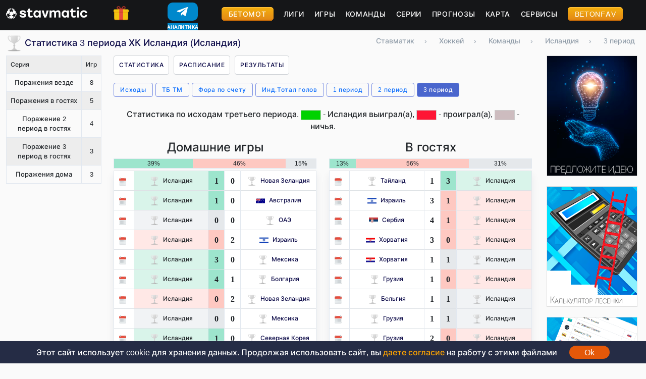

--- FILE ---
content_type: text/html; charset=utf-8
request_url: https://stavmatic.com/hockey/teams/islandiya-161681-161681/period3/
body_size: 10831
content:

	
<!doctype html>
<html lang="ru">
  <head>
    <meta charset="utf-8">
    <meta name="viewport" content="width=device-width, initial-scale=1, viewport-fit=cover">
    <meta http-equiv="X-UA-Compatible" content="ie=edge">
	<meta property="og:type" content="website">
	<link rel="canonical" href="https://stavmatic.com/hockey/teams/islandiya-161681-161681/period3/">
	<meta property="og:url" content= "https://stavmatic.com/hockey/teams/islandiya-161681-161681/period3/">		<link rel="alternate" type="application/rss+xml" title="RSS" href="/rss.php">
	
	<link rel="apple-touch-icon" sizes="76x76" href="/img/fav/apple-touch-icon.png">
	<link rel="icon" type="image/png" sizes="32x32" href="/img/fav/favicon-32x32.png">
	<link rel="icon" type="image/png" sizes="16x16" href="/img/fav/favicon-16x16.png">
	<link rel="manifest" href="/img/fav/site.webmanifest">
	<link rel="mask-icon" href="/img/fav/safari-pinned-tab.svg" color="#5bbad5">
	<link rel="shortcut icon" href="/img/fav/favicon.ico">
	<meta name="msapplication-TileColor" content="#da532c">
	<meta name="msapplication-config" content="/img/fav/browserconfig.xml">
	<meta name="theme-color" content="#ffffff">
			
	
    <title>3 период - статистика хоккейного клуба Исландия (Исландия)</title> <meta property="og:title" content="3 период - статистика хоккейного клуба Исландия (Исландия)"><meta name="description" content="Статистика третьего периода хоккейного клуба Исландия (Исландия). Третий период в хоккее — это заключительная часть матча, длительность которой составляет 20 минут. В нем команды пытаются изменить исход игры, причём, если счёт равный, может быть дополнительное время или серия буллитов."> <meta property="og:description" content="Статистика третьего периода хоккейного клуба Исландия (Исландия). Третий период в хоккее — это заключительная часть матча, длительность которой составляет 20 минут. В нем команды пытаются изменить исход игры, причём, если счёт равный, может быть дополнительное время или серия буллитов."><meta property="og:image" content="https://stavmatic.com/img/og_stav.jpg">    <!-- CSS files -->
	<link href="/css/ads.css?v=20260203143949" rel="stylesheet">
    <link href="/css/style.css?v=20260203143949" rel="stylesheet">
    <link href="/css/prognoz.css?v=20260203143949" rel="stylesheet">
    <link href="/css/bootstrap.css" rel="stylesheet">
	<script defer src="/js/jquery.min.js"></script>
    <script defer src="/js/dinamo.js?v=20260203143949"></script>
	<script defer src="/js/ads.js?v=20260203143949"></script>
		
	    </head>
  <body class="d-flex flex-column min-vh-100">
<div class="top_header">   
   <div class="container">
	<div class="row">
		<div class="col-12">
			<div class="row header_wrap">
				<div class="col-6 col-md-2 toplogo">
					<a href="/" aria-label="Главная страница stavmatic"><img src="/img/diz/logoWhite.png" alt="stavmatic logo" title="stavmatic logo"></a>
				</div>	
				<div class="col-2 col-md-1 gift_icon"><img src="/img/icons/gift.png" alt="бонусы" title="бонусы">
					<div class="gift_box_head">
							<div class="topgift_wrap">
								<div class="row" style="margin-bottom:2px;background:url(/img/topgift_bgs/card_05_decor.png) no-repeat;background-size:100%;padding:10px 5px;">
									<div class="col-8 gift_box_head_logo">
										<a href="https://redirect.ligapartners.ru?streamid=lp-6YJa6FO" aria-label="Забрать бонус Лига ставок" target="_blank" class="gotobk">
										<img src="/img/bks/small_logos/ligastavok.png"></a>
									</div>
									<div class="col-4"><div class="bonus_capt">Фрибет</div></div>
									<div class="col-12" style="color:#fff;font-weight:700;text-align:center;letter-spacing:5px;font-size:24px;">4444 ₽</div>
									<div class="col-12 text-center zabrat_btn">
										<a class="gotobk" href="https://redirect.ligapartners.ru?streamid=lp-6YJa6FO" aria-label="Забрать бонус Лига ставок" target="_blank">Забрать</a>
									</div>
								</div>
						</div>
							<div class="topgift_wrap">
								<div class="row" style="margin-bottom:2px;background:url(/img/topgift_bgs/card_01_decor.png) no-repeat;background-size:100%;padding:10px 5px;">
									<div class="col-8 gift_box_head_logo">
										<a href="https://tracker.partnersmelbet.ru/link?btag=26232265_421052" aria-label="Забрать бонус MelBet" target="_blank" class="gotobk">
										<img src="/img/bks/small_logos/melbet.png"></a>
									</div>
									<div class="col-4"><div class="bonus_capt">Бонус</div></div>
									<div class="col-12" style="color:#fff;font-weight:700;text-align:center;letter-spacing:5px;font-size:24px;">15000 ₽</div>
									<div class="col-12 text-center zabrat_btn">
										<a class="gotobk" href="https://tracker.partnersmelbet.ru/link?btag=26232265_421052" aria-label="Забрать бонус MelBet" target="_blank">Забрать</a>
									</div>
								</div>
						</div>
							<div class="topgift_wrap">
								<div class="row" style="margin-bottom:2px;background:url(/img/topgift_bgs/card_04_decor.png) no-repeat;background-size:100%;padding:10px 5px;">
									<div class="col-8 gift_box_head_logo">
										<a href="https://af-pb06e2.com/click?offer_id=51&partner_id=116&landing_id=88&utm_medium=affiliate" aria-label="Забрать бонус PARI" target="_blank" class="gotobk">
										<img src="/img/bks/small_logos/Pari.png"></a>
									</div>
									<div class="col-4"><div class="bonus_capt">Фрибет</div></div>
									<div class="col-12" style="color:#fff;font-weight:700;text-align:center;letter-spacing:5px;font-size:24px;">5000 ₽</div>
									<div class="col-12 text-center zabrat_btn">
										<a class="gotobk" href="https://af-pb06e2.com/click?offer_id=51&partner_id=116&landing_id=88&utm_medium=affiliate" aria-label="Забрать бонус PARI" target="_blank">Забрать</a>
									</div>
								</div>
						</div><div class="gift_box_head_close">Закрыть</div></div>
				</div>
				<div class="col-2 col-md-1 tg_btn">
					
  <style>
   
   
    
    /* Контейнер для кнопки телеграм */
    .telegram-btn {
      position: relative;
      width: 60px;
      height: 55px;
      display: flex;
      flex-direction: column;
      align-items: center;
      text-decoration: none;
      color: white;
    }
    
    /* Иконка телеграма */
    .telegram-icon {
      width: 60px;
      height: 40px;
      background-color: #0088cc;
      border-radius: 10px; /* Скругленные углы */
      display: flex;
      justify-content: center;
      align-items: center;
    }
    
    /* Контейнер для сменяющихся текстов */
    .rotating-text {
      position: relative;
      height: 15px;
      width: 100%;
      text-align: center;
      overflow: hidden;
      margin-top: 5px;
      display: flex;
      justify-content: center;
    }
    
    /* Анимация для текста */
    .text-slide {
      position: absolute;
      opacity: 0;
      transition: opacity 0.5s ease-in-out;
      color: #ffffff; /* Белый текст для контраста */
      background-color: #0088cc; /* Фон под текстом */
      padding: 1px 6px;
      border-radius: 3px;
      font-weight: bold;
      font-size: 9px;
      letter-spacing: 0.5px;
      left: 50%;
      transform: translateX(-50%);
    }
    
    .tg_btn_active {
      opacity: 1;
    }
    
    /* Стили для бургер-меню */
    .burger-menu {
      display: flex;
      flex-direction: column;
      justify-content: space-between;
      height: 24px;
      cursor: pointer;
    }
    
    .burger-line {
      width: 30px;
      height: 3px;
      background-color: white;
    }
  </style>

    
    <!-- Центрированная кнопка Телеграма -->
    <div class="center-container">
      <a href="https://t.me/+97dv3g5zMOdjNmE0" class="telegram-btn" target="_blank">
        <div class="telegram-icon">
          <!-- SVG-иконка Телеграма -->
          <svg width="30" height="30" viewBox="0 0 24 24" fill="none" xmlns="http://www.w3.org/2000/svg">
            <path d="M19.0566 4.85547L3.90566 10.4679C2.49066 11.0429 2.50066 11.8179 3.64566 12.1679L7.15566 13.1679L16.3057 7.70547C16.8307 7.38047 17.3057 7.55547 16.9057 7.90547L9.45566 14.6555L9.15566 18.2805C9.63566 18.2805 9.84566 18.0555 10.1057 17.8055L11.8307 16.1305L15.3807 18.7305C16.2307 19.2055 16.8307 18.9555 17.0557 17.9805L19.9307 6.13047C20.2557 4.93047 19.4807 4.38047 19.0566 4.85547Z" fill="white"/>
          </svg>
        </div>
        <div class="rotating-text">
          <span class="text-slide tg_btn_active">ПРОГНОЗЫ</span>
          <span class="text-slide">АНАЛИТИКА</span>
          <span class="text-slide">КОНКУРСЫ</span>
        </div>
      </a>
    </div>
    
  <script>
    // Функция для смены текста
    function rotateText() {
      const textElements = document.querySelectorAll('.text-slide');
      let activeIndex = 0;
      
      for (let i = 0; i < textElements.length; i++) {
        if (textElements[i].classList.contains('tg_btn_active')) {
          activeIndex = i;
          textElements[i].classList.remove('tg_btn_active');
          break;
        }
      }
      
      activeIndex = (activeIndex + 1) % textElements.length;
      textElements[activeIndex].classList.add('tg_btn_active');
    }
    
    // Запуск ротации текста каждые 3 секунды
    setInterval(rotateText, 3000);
  </script>
				</div>
				<div class="col-2 d-md-none "><div id="mmenu_icon"></div></div>
				<div class="col-12 col-md-8 topmenu scroll_menu">
					<ul>
					<li><a href="https://betomot.ru" class="review_btn" target="_blank">Бетомот</a></li>
					<!--<li><span class="reviews_show_btn review_btn">Оставить отзыв</span></li>-->
					<li><a href="/hockey/leagues/">Лиги</a></li><li><a href="/hockey/games/future/">Игры</a></li><li><a href="/hockey/teams/">Команды</a></li><li><a href="/hockey/topseries/">Серии</a></li><li><a href="/hockey/prognozy/">Прогнозы</a></li><li><a href="/hockey/map/">Карта</a></li><li><a href="/services/" aria-label="Сервисы">Сервисы</a></li>					<li><a href="https://betonfav.com/ru/" class="review_btn" target="_blank">BetOnFav</a></li>
					</ul>
				</div>
				<!--<div class="col-12 col-md-2 soc_links d-none d-md-block">
				  <a href="#"><img src="/img/icons/tgIcon.svg" alt="" title="telegram"></a>
				  <a href="#"><img src="/img/icons/fcIcon.svg" alt="" title="facebook"></a>
				  <a href="#"><img src="/img/icons/vkIcon.svg" alt="" title="vk"></a>
				</div>-->
			</div>
		</div>
		
   </div>
   </div>
</div>

	
	   
   <div class="container">
		<div class="row">
		
		
		<!--<div class="col-12">
					</div>-->
		
			<div class="col-md-6 col-12"><h1 class="icon_h32"><picture>
			  <source type="image/webp" srcset="/img/diz/noteamlogo.webp">
			  <source type="image/png" srcset="/img/diz/noteamlogo.png">
			  <img src="/img/diz/noteamlogo.png" alt="no logo" title="no logo">
			</picture> Статистика 3 периода ХК Исландия (Исландия)</h1></div><div class="col-md-6 col-12"><div class="bread_wrap scroll_menu"><ol itemscope itemtype="https://schema.org/BreadcrumbList"> <li itemprop="itemListElement" itemscope
							  itemtype="https://schema.org/ListItem"><a itemprop="item" href="https://stavmatic.com/">
								<span itemprop="name">Ставматик</span></a><meta itemprop="position" content="1">
						  </li><li>›</li> <li itemprop="itemListElement" itemscope
							  itemtype="https://schema.org/ListItem"><a itemprop="item" href="https://stavmatic.com/hockey/">
								<span itemprop="name">Хоккей</span></a><meta itemprop="position" content="2">
						  </li><li>›</li> <li itemprop="itemListElement" itemscope
							  itemtype="https://schema.org/ListItem"><a itemprop="item" href="https://stavmatic.com/hockey/teams/">
								<span itemprop="name">Команды</span></a><meta itemprop="position" content="3">
						  </li><li>›</li> <li itemprop="itemListElement" itemscope
							  itemtype="https://schema.org/ListItem"><a itemprop="item" href="https://stavmatic.com/hockey/teams/islandiya-161681-161681/">
								<span itemprop="name">Исландия</span></a><meta itemprop="position" content="4">
						  </li><li>›</li> <li itemprop="itemListElement" itemscope
							  itemtype="https://schema.org/ListItem"><span itemprop="name">3 период</span><meta itemprop="position" content="5">
						  </li></ol></div></div>	

	<div class="col-12 col-md-2">
		<div class="row">
			
			<div class="col-12 d-md-none team_stata_block_btn">
				<div class="team_stata_block_btn_txt">Серии <span class="arrow_bottom">&#9660;</span></div>
			</div>
			
			<div class="col-12 col-md-12 team_stata_block">
			<div class="team_series">
		<table class="table table-striped">
		<tr><th>Серия</th><th>Игр</th><tr><td>Поражения везде</td><td class="text-center">8</td></tr><tr><td>Поражения в гостях</td><td class="text-center">5</td></tr><tr><td>Поражение 2 период в гостях</td><td class="text-center">4</td></tr><tr><td>Поражение 3 период в гостях</td><td class="text-center">3</td></tr><tr><td>Поражения дома</td><td class="text-center">3</td></tr></table></div>			</div>
		</div>
	</div>
	
	<div class="col-12 col-md-8">
		<div class="row">
		<div class="col-12">
			<div class="team_top_menu scroll_menu">
			<ul>
				<li><a href="/hockey/teams/islandiya-161681-161681/score/">Статистика</a></li>				<li><a href="/hockey/teams/islandiya-161681-161681/raspisanie/">Расписание</a></li>
				<li><a href="/hockey/teams/islandiya-161681-161681/rezultaty/">Результаты</a></li>
			</ul>
			</div>
		</div>
		<div class="col-12 stata_menu scroll_menu"><ul><li class="the_stata the_stata_score" data-tip="score" data-team_id="161681" data-repurl="/hockey/teams/islandiya-161681-161681/score/"><a href="/hockey/teams/islandiya-161681-161681/score/">Исходы</a></li><li class="the_stata the_stata_total_goals" data-tip="total_goals" data-team_id="161681" data-repurl="/hockey/teams/islandiya-161681-161681/total_goals/"><a href="/hockey/teams/islandiya-161681-161681/total_goals/">ТБ ТМ</a></li><li class="the_stata the_stata_fora_goals" data-tip="fora_goals" data-team_id="161681" data-repurl="/hockey/teams/islandiya-161681-161681/fora_goals/"><a href="/hockey/teams/islandiya-161681-161681/fora_goals/">Фора по счету</a></li><li class="the_stata the_stata_ind_total_goals" data-tip="ind_total_goals" data-team_id="161681" data-repurl="/hockey/teams/islandiya-161681-161681/ind_total_goals/"><a href="/hockey/teams/islandiya-161681-161681/ind_total_goals/">Инд.Тотал голов</a></li><li class="the_stata the_stata_period1" data-tip="period1" data-team_id="161681" data-repurl="/hockey/teams/islandiya-161681-161681/period1/"><a href="/hockey/teams/islandiya-161681-161681/period1/">1 период</a></li><li class="the_stata the_stata_period2" data-tip="period2" data-team_id="161681" data-repurl="/hockey/teams/islandiya-161681-161681/period2/"><a href="/hockey/teams/islandiya-161681-161681/period2/">2 период</a></li><li class="stata_active the_stata the_stata_ishod" data-tip="ishod" data-team_id="161681">3 период</li></ul></div>
		
		<div class="col-12">
			<div class="row stata_telo">
			<div class="col-12 text-center"><p>Статистика по исходам третьего периода. <img src="/img/diz/green.png" class="stata_color_info" alt="Зеленый" title="Зеленый"> - Исландия выиграл(а), <img src="/img/diz/red.png" class="stata_color_info" alt="Красный" title="Красный"> - проиграл(а), <img src="/img/diz/grey.png" class="stata_color_info" alt="Серый" title="Серый"> - ничья.</p></div><div class="col-12 mobile_anchors mobile_anchors_ligue d-md-none scroll_menu">
		<ul>
			<li><a href="#home">Дома</a></li>
			<li><a href="#away">В гостях</a></li>
			<li><a href="#anyway">Везде</a></li>
		</ul>
		</div><div class="col-12 col-md-6 stata_table_div" id="home"><h4 class="text-center">Домашние игры</h4><table class="stat_table_proc table"><tbody><tr><td title="Заработали больше соперника" style="width:39%!important;" class="st_table_green_bg">39%</td><td title="Заработали меньше соперника" style="width:46%!important;" class="st_table_red_bg">46%</td><td title="Заработали поровну с соперником" style="width:15%!important;" class="st_table_grey_bg">15%</td></tr></tbody></table><table class="table table-bordered stata_table"><tbody><tr><td class="text-center w10pr"><img src="/img/icons/calendar.png" height="14" alt="03.05.25, World Championships Div 2, Исландия - Новая Зеландия, 1:0" title="03.05.25, World Championships Div 2, Исландия - Новая Зеландия, 1:0"></td><td class="w30pr  st_table_green_bg_team"><picture>
			  <source type="image/webp" srcset="/img/diz/noteamlogo.webp">
			  <source type="image/png" srcset="/img/diz/noteamlogo.png">
			  <img src="/img/diz/noteamlogo.png" alt="no logo" title="no logo">
			</picture>Исландия</td><td class="text-center w10pr  st_table_green_bg">1</td><td class="text-center w10pr ">0</td><td class="w30pr "><a href="/hockey/teams/novaya-zelandiya-161917-161917/"><picture>
			  <source type="image/webp" srcset="/img/diz/noteamlogo.webp">
			  <source type="image/png" srcset="/img/diz/noteamlogo.png">
			  <img src="/img/diz/noteamlogo.png" alt="no logo" title="no logo">
			</picture>Новая Зеландия</a></td></tr><tr><td class="text-center w10pr"><img src="/img/icons/calendar.png" height="14" alt="25.04.24, World Championships Div 2, Исландия - Австралия, 1:0" title="25.04.24, World Championships Div 2, Исландия - Австралия, 1:0"></td><td class="w30pr  st_table_green_bg_team"><picture>
			  <source type="image/webp" srcset="/img/diz/noteamlogo.webp">
			  <source type="image/png" srcset="/img/diz/noteamlogo.png">
			  <img src="/img/diz/noteamlogo.png" alt="no logo" title="no logo">
			</picture>Исландия</td><td class="text-center w10pr  st_table_green_bg">1</td><td class="text-center w10pr ">0</td><td class="w30pr "><a href="/hockey/teams/avstraliya-161647-161647/"><picture>
				  <source type="image/webp" srcset="/img/teams/17/161/161647.webp">
				  <source type="image/png" srcset="/img/teams/17/161/161647.png">
				  <img src="/img/teams/17/161/161647.png" alt="Австралия " title="Австралия ">
				</picture>Австралия</a></td></tr><tr><td class="text-center w10pr"><img src="/img/icons/calendar.png" height="14" alt="22.04.24, World Championships Div 2, Исландия - ОАЭ, 0:0" title="22.04.24, World Championships Div 2, Исландия - ОАЭ, 0:0"></td><td class="w30pr  st_table_grey_bg_team"><picture>
			  <source type="image/webp" srcset="/img/diz/noteamlogo.webp">
			  <source type="image/png" srcset="/img/diz/noteamlogo.png">
			  <img src="/img/diz/noteamlogo.png" alt="no logo" title="no logo">
			</picture>Исландия</td><td class="text-center w10pr  st_table_grey_bg">0</td><td class="text-center w10pr ">0</td><td class="w30pr "><a href="/hockey/teams/oae-162402/"><picture>
			  <source type="image/webp" srcset="/img/diz/noteamlogo.webp">
			  <source type="image/png" srcset="/img/diz/noteamlogo.png">
			  <img src="/img/diz/noteamlogo.png" alt="no logo" title="no logo">
			</picture>ОАЭ</a></td></tr><tr><td class="text-center w10pr"><img src="/img/icons/calendar.png" height="14" alt="22.04.23, World Championships Div 2, Исландия - Израиль, 0:2" title="22.04.23, World Championships Div 2, Исландия - Израиль, 0:2"></td><td class="w30pr  st_table_red_bg_team"><picture>
			  <source type="image/webp" srcset="/img/diz/noteamlogo.webp">
			  <source type="image/png" srcset="/img/diz/noteamlogo.png">
			  <img src="/img/diz/noteamlogo.png" alt="no logo" title="no logo">
			</picture>Исландия</td><td class="text-center w10pr  st_table_red_bg">0</td><td class="text-center w10pr ">2</td><td class="w30pr "><a href="/hockey/teams/izrail-161893-161893/"><picture>
				  <source type="image/webp" srcset="/img/teams/17/161/161893.webp">
				  <source type="image/png" srcset="/img/teams/17/161/161893.png">
				  <img src="/img/teams/17/161/161893.png" alt="Израиль " title="Израиль ">
				</picture>Израиль</a></td></tr><tr><td class="text-center w10pr"><img src="/img/icons/calendar.png" height="14" alt="22.04.22, World Championships Div 2, Исландия - Мексика, 3:0" title="22.04.22, World Championships Div 2, Исландия - Мексика, 3:0"></td><td class="w30pr  st_table_green_bg_team"><picture>
			  <source type="image/webp" srcset="/img/diz/noteamlogo.webp">
			  <source type="image/png" srcset="/img/diz/noteamlogo.png">
			  <img src="/img/diz/noteamlogo.png" alt="no logo" title="no logo">
			</picture>Исландия</td><td class="text-center w10pr  st_table_green_bg">3</td><td class="text-center w10pr ">0</td><td class="w30pr "><a href="/hockey/teams/meksika-161892-161892/"><picture>
			  <source type="image/webp" srcset="/img/diz/noteamlogo.webp">
			  <source type="image/png" srcset="/img/diz/noteamlogo.png">
			  <img src="/img/diz/noteamlogo.png" alt="no logo" title="no logo">
			</picture>Мексика</a></td></tr><tr><td class="text-center w10pr"><img src="/img/icons/calendar.png" height="14" alt="18.04.22, World Championships Div 2, Исландия - Болгария, 4:1" title="18.04.22, World Championships Div 2, Исландия - Болгария, 4:1"></td><td class="w30pr  st_table_green_bg_team"><picture>
			  <source type="image/webp" srcset="/img/diz/noteamlogo.webp">
			  <source type="image/png" srcset="/img/diz/noteamlogo.png">
			  <img src="/img/diz/noteamlogo.png" alt="no logo" title="no logo">
			</picture>Исландия</td><td class="text-center w10pr  st_table_green_bg">4</td><td class="text-center w10pr ">1</td><td class="w30pr "><a href="/hockey/teams/bolgariya-162461-162461/"><picture>
			  <source type="image/webp" srcset="/img/diz/noteamlogo.webp">
			  <source type="image/png" srcset="/img/diz/noteamlogo.png">
			  <img src="/img/diz/noteamlogo.png" alt="no logo" title="no logo">
			</picture>Болгария</a></td></tr><tr><td class="text-center w10pr"><img src="/img/icons/calendar.png" height="14" alt="28.04.19, World Championships Div 2, Исландия - Новая Зеландия, 0:2" title="28.04.19, World Championships Div 2, Исландия - Новая Зеландия, 0:2"></td><td class="w30pr  st_table_red_bg_team"><picture>
			  <source type="image/webp" srcset="/img/diz/noteamlogo.webp">
			  <source type="image/png" srcset="/img/diz/noteamlogo.png">
			  <img src="/img/diz/noteamlogo.png" alt="no logo" title="no logo">
			</picture>Исландия</td><td class="text-center w10pr  st_table_red_bg">0</td><td class="text-center w10pr ">2</td><td class="w30pr "><a href="/hockey/teams/novaya-zelandiya-161917-161917/"><picture>
			  <source type="image/webp" srcset="/img/diz/noteamlogo.webp">
			  <source type="image/png" srcset="/img/diz/noteamlogo.png">
			  <img src="/img/diz/noteamlogo.png" alt="no logo" title="no logo">
			</picture>Новая Зеландия</a></td></tr><tr><td class="text-center w10pr"><img src="/img/icons/calendar.png" height="14" alt="25.04.19, World Championships Div 2, Исландия - Мексика, 0:0" title="25.04.19, World Championships Div 2, Исландия - Мексика, 0:0"></td><td class="w30pr  st_table_grey_bg_team"><picture>
			  <source type="image/webp" srcset="/img/diz/noteamlogo.webp">
			  <source type="image/png" srcset="/img/diz/noteamlogo.png">
			  <img src="/img/diz/noteamlogo.png" alt="no logo" title="no logo">
			</picture>Исландия</td><td class="text-center w10pr  st_table_grey_bg">0</td><td class="text-center w10pr ">0</td><td class="w30pr "><a href="/hockey/teams/meksika-161892-161892/"><picture>
			  <source type="image/webp" srcset="/img/diz/noteamlogo.webp">
			  <source type="image/png" srcset="/img/diz/noteamlogo.png">
			  <img src="/img/diz/noteamlogo.png" alt="no logo" title="no logo">
			</picture>Мексика</a></td></tr><tr><td class="text-center w10pr"><img src="/img/icons/calendar.png" height="14" alt="22.04.19, World Championships Div 2, Исландия - Северная Корея, 1:0" title="22.04.19, World Championships Div 2, Исландия - Северная Корея, 1:0"></td><td class="w30pr  st_table_green_bg_team"><picture>
			  <source type="image/webp" srcset="/img/diz/noteamlogo.webp">
			  <source type="image/png" srcset="/img/diz/noteamlogo.png">
			  <img src="/img/diz/noteamlogo.png" alt="no logo" title="no logo">
			</picture>Исландия</td><td class="text-center w10pr  st_table_green_bg">1</td><td class="text-center w10pr ">0</td><td class="w30pr "><a href="/hockey/teams/severnaya-koreya-161904-161904/"><picture>
			  <source type="image/webp" srcset="/img/diz/noteamlogo.webp">
			  <source type="image/png" srcset="/img/diz/noteamlogo.png">
			  <img src="/img/diz/noteamlogo.png" alt="no logo" title="no logo">
			</picture>Северная Корея</a></td></tr><tr><td class="text-center w10pr"><img src="/img/icons/calendar.png" height="14" alt="29.04.18, World Championships Div 2, Исландия - Сербия, 1:2" title="29.04.18, World Championships Div 2, Исландия - Сербия, 1:2"></td><td class="w30pr  st_table_red_bg_team"><picture>
			  <source type="image/webp" srcset="/img/diz/noteamlogo.webp">
			  <source type="image/png" srcset="/img/diz/noteamlogo.png">
			  <img src="/img/diz/noteamlogo.png" alt="no logo" title="no logo">
			</picture>Исландия</td><td class="text-center w10pr  st_table_red_bg">1</td><td class="text-center w10pr ">2</td><td class="w30pr "><a href="/hockey/teams/serbiya-161648-161648/"><picture>
				  <source type="image/webp" srcset="/img/teams/17/161/161648.webp">
				  <source type="image/png" srcset="/img/teams/17/161/161648.png">
				  <img src="/img/teams/17/161/161648.png" alt="Сербия " title="Сербия ">
				</picture>Сербия</a></td></tr><tr><td class="text-center w10pr"><img src="/img/icons/calendar.png" height="14" alt="24.04.18, World Championships Div 2, Исландия - Нидерланды, 1:5" title="24.04.18, World Championships Div 2, Исландия - Нидерланды, 1:5"></td><td class="w30pr  st_table_red_bg_team"><picture>
			  <source type="image/webp" srcset="/img/diz/noteamlogo.webp">
			  <source type="image/png" srcset="/img/diz/noteamlogo.png">
			  <img src="/img/diz/noteamlogo.png" alt="no logo" title="no logo">
			</picture>Исландия</td><td class="text-center w10pr  st_table_red_bg">1</td><td class="text-center w10pr ">5</td><td class="w30pr "><a href="/hockey/teams/niderlandy-163856-163856/"><picture>
			  <source type="image/webp" srcset="/img/diz/noteamlogo.webp">
			  <source type="image/png" srcset="/img/diz/noteamlogo.png">
			  <img src="/img/diz/noteamlogo.png" alt="no logo" title="no logo">
			</picture>Нидерланды</a></td></tr><tr><td class="text-center w10pr"><img src="/img/icons/calendar.png" height="14" alt="07.04.17, World Championships Div 2, Исландия - Бельгия, 0:2" title="07.04.17, World Championships Div 2, Исландия - Бельгия, 0:2"></td><td class="w30pr  st_table_red_bg_team"><picture>
			  <source type="image/webp" srcset="/img/diz/noteamlogo.webp">
			  <source type="image/png" srcset="/img/diz/noteamlogo.png">
			  <img src="/img/diz/noteamlogo.png" alt="no logo" title="no logo">
			</picture>Исландия</td><td class="text-center w10pr  st_table_red_bg">0</td><td class="text-center w10pr ">2</td><td class="w30pr "><a href="/hockey/teams/belgiya-161707-161707/"><picture>
			  <source type="image/webp" srcset="/img/diz/noteamlogo.webp">
			  <source type="image/png" srcset="/img/diz/noteamlogo.png">
			  <img src="/img/diz/noteamlogo.png" alt="no logo" title="no logo">
			</picture>Бельгия</a></td></tr><tr><td class="text-center w10pr"><img src="/img/icons/calendar.png" height="14" alt="04.04.17, World Championships Div 2, Исландия - Австралия, 0:1" title="04.04.17, World Championships Div 2, Исландия - Австралия, 0:1"></td><td class="w30pr  st_table_red_bg_team"><picture>
			  <source type="image/webp" srcset="/img/diz/noteamlogo.webp">
			  <source type="image/png" srcset="/img/diz/noteamlogo.png">
			  <img src="/img/diz/noteamlogo.png" alt="no logo" title="no logo">
			</picture>Исландия</td><td class="text-center w10pr  st_table_red_bg">0</td><td class="text-center w10pr ">1</td><td class="w30pr "><a href="/hockey/teams/avstraliya-161647-161647/"><picture>
				  <source type="image/webp" srcset="/img/teams/17/161/161647.webp">
				  <source type="image/png" srcset="/img/teams/17/161/161647.png">
				  <img src="/img/teams/17/161/161647.png" alt="Австралия " title="Австралия ">
				</picture>Австралия</a></td></tr></tbody></table><div class="stata_block_about"><p>В последних 13 играх дома Исландия 5 раз выиграл в 3-ем периоде соперника. 6 раз проиграл, 2 раза сыграл вничью.</p><p> В 6 из 13 последних матчей дома Исландия не смог(ла) поразить ворота соперника в 3-ем периоде. В сумме за 13 игр заброшенно 12 голов, в среднем по 0,9 шайбы за 1-й период.</p><p>Наиболее частое количество заброшенных в третьем периоде шайб: <u>0</u> гол(а) - 6 раз, <u>1</u> гол(а) - 5 раз, <u>3</u> гол(а) - 1 раз. И в 1 матчах было другое количество.</p><p>Самое большое количество заброшенных командой Исландия в третьем периоде шайб при игре дома составило 4 гол(а) в игре против Болгария, которая состоялась 18.04.22.</p></div></div><div class="col-12 col-md-6 stata_table_div" id="away"><h4 class="text-center">В гостях</h4><table class="stat_table_proc table"><tbody><tr><td title="Заработали больше соперника" style="width:13%!important;" class="st_table_green_bg">13%</td><td title="Заработали меньше соперника" style="width:56%!important;" class="st_table_red_bg">56%</td><td title="Заработали поровну с соперником" style="width:31%!important;" class="st_table_grey_bg">31%</td></tr></tbody></table><table class="table table-bordered stata_table"><tbody><tr><td class="text-center w10pr"><img src="/img/icons/calendar.png" height="14" alt="02.05.25, World Championships Div 2, Тайланд - Исландия, 1:3" title="02.05.25, World Championships Div 2, Тайланд - Исландия, 1:3"></td><td class="w30pr "><a href="/hockey/teams/tayland-202779/"><picture>
			  <source type="image/webp" srcset="/img/diz/noteamlogo.webp">
			  <source type="image/png" srcset="/img/diz/noteamlogo.png">
			  <img src="/img/diz/noteamlogo.png" alt="no logo" title="no logo">
			</picture>Тайланд</a></td><td class="text-center w10pr ">1</td><td class="text-center w10pr  st_table_green_bg">3</td><td class="w30pr  st_table_green_bg_team"><picture>
			  <source type="image/webp" srcset="/img/diz/noteamlogo.webp">
			  <source type="image/png" srcset="/img/diz/noteamlogo.png">
			  <img src="/img/diz/noteamlogo.png" alt="no logo" title="no logo">
			</picture>Исландия</td></tr><tr><td class="text-center w10pr"><img src="/img/icons/calendar.png" height="14" alt="27.04.24, World Championships Div 2, Израиль - Исландия, 3:1" title="27.04.24, World Championships Div 2, Израиль - Исландия, 3:1"></td><td class="w30pr "><a href="/hockey/teams/izrail-161893-161893/"><picture>
				  <source type="image/webp" srcset="/img/teams/17/161/161893.webp">
				  <source type="image/png" srcset="/img/teams/17/161/161893.png">
				  <img src="/img/teams/17/161/161893.png" alt="Израиль " title="Израиль ">
				</picture>Израиль</a></td><td class="text-center w10pr ">3</td><td class="text-center w10pr  st_table_red_bg">1</td><td class="w30pr  st_table_red_bg_team"><picture>
			  <source type="image/webp" srcset="/img/diz/noteamlogo.webp">
			  <source type="image/png" srcset="/img/diz/noteamlogo.png">
			  <img src="/img/diz/noteamlogo.png" alt="no logo" title="no logo">
			</picture>Исландия</td></tr><tr><td class="text-center w10pr"><img src="/img/icons/calendar.png" height="14" alt="24.04.24, World Championships Div 2, Сербия - Исландия, 4:1" title="24.04.24, World Championships Div 2, Сербия - Исландия, 4:1"></td><td class="w30pr "><a href="/hockey/teams/serbiya-161648-161648/"><picture>
				  <source type="image/webp" srcset="/img/teams/17/161/161648.webp">
				  <source type="image/png" srcset="/img/teams/17/161/161648.png">
				  <img src="/img/teams/17/161/161648.png" alt="Сербия " title="Сербия ">
				</picture>Сербия</a></td><td class="text-center w10pr ">4</td><td class="text-center w10pr  st_table_red_bg">1</td><td class="w30pr  st_table_red_bg_team"><picture>
			  <source type="image/webp" srcset="/img/diz/noteamlogo.webp">
			  <source type="image/png" srcset="/img/diz/noteamlogo.png">
			  <img src="/img/diz/noteamlogo.png" alt="no logo" title="no logo">
			</picture>Исландия</td></tr><tr><td class="text-center w10pr"><img src="/img/icons/calendar.png" height="14" alt="21.04.24, World Championships Div 2, Хорватия - Исландия, 3:0" title="21.04.24, World Championships Div 2, Хорватия - Исландия, 3:0"></td><td class="w30pr "><a href="/hockey/teams/horvatiya-163880-163880/"><picture>
				  <source type="image/webp" srcset="/img/teams/17/163/163880.webp">
				  <source type="image/png" srcset="/img/teams/17/163/163880.png">
				  <img src="/img/teams/17/163/163880.png" alt="Хорватия " title="Хорватия ">
				</picture>Хорватия</a></td><td class="text-center w10pr ">3</td><td class="text-center w10pr  st_table_red_bg">0</td><td class="w30pr  st_table_red_bg_team"><picture>
			  <source type="image/webp" srcset="/img/diz/noteamlogo.webp">
			  <source type="image/png" srcset="/img/diz/noteamlogo.png">
			  <img src="/img/diz/noteamlogo.png" alt="no logo" title="no logo">
			</picture>Исландия</td></tr><tr><td class="text-center w10pr"><img src="/img/icons/calendar.png" height="14" alt="17.04.23, World Championships Div 2, Хорватия - Исландия, 1:1" title="17.04.23, World Championships Div 2, Хорватия - Исландия, 1:1"></td><td class="w30pr "><a href="/hockey/teams/horvatiya-163880-163880/"><picture>
				  <source type="image/webp" srcset="/img/teams/17/163/163880.webp">
				  <source type="image/png" srcset="/img/teams/17/163/163880.png">
				  <img src="/img/teams/17/163/163880.png" alt="Хорватия " title="Хорватия ">
				</picture>Хорватия</a></td><td class="text-center w10pr ">1</td><td class="text-center w10pr  st_table_grey_bg">1</td><td class="w30pr  st_table_grey_bg_team"><picture>
			  <source type="image/webp" srcset="/img/diz/noteamlogo.webp">
			  <source type="image/png" srcset="/img/diz/noteamlogo.png">
			  <img src="/img/diz/noteamlogo.png" alt="no logo" title="no logo">
			</picture>Исландия</td></tr><tr><td class="text-center w10pr"><img src="/img/icons/calendar.png" height="14" alt="16.04.23, World Championships Div 2, Грузия - Исландия, 1:0" title="16.04.23, World Championships Div 2, Грузия - Исландия, 1:0"></td><td class="w30pr "><a href="/hockey/teams/gruziya-162425/"><picture>
			  <source type="image/webp" srcset="/img/diz/noteamlogo.webp">
			  <source type="image/png" srcset="/img/diz/noteamlogo.png">
			  <img src="/img/diz/noteamlogo.png" alt="no logo" title="no logo">
			</picture>Грузия</a></td><td class="text-center w10pr ">1</td><td class="text-center w10pr  st_table_red_bg">0</td><td class="w30pr  st_table_red_bg_team"><picture>
			  <source type="image/webp" srcset="/img/diz/noteamlogo.webp">
			  <source type="image/png" srcset="/img/diz/noteamlogo.png">
			  <img src="/img/diz/noteamlogo.png" alt="no logo" title="no logo">
			</picture>Исландия</td></tr><tr><td class="text-center w10pr"><img src="/img/icons/calendar.png" height="14" alt="23.04.22, World Championships Div 2, Бельгия - Исландия, 1:1" title="23.04.22, World Championships Div 2, Бельгия - Исландия, 1:1"></td><td class="w30pr "><a href="/hockey/teams/belgiya-161707-161707/"><picture>
			  <source type="image/webp" srcset="/img/diz/noteamlogo.webp">
			  <source type="image/png" srcset="/img/diz/noteamlogo.png">
			  <img src="/img/diz/noteamlogo.png" alt="no logo" title="no logo">
			</picture>Бельгия</a></td><td class="text-center w10pr ">1</td><td class="text-center w10pr  st_table_grey_bg">1</td><td class="w30pr  st_table_grey_bg_team"><picture>
			  <source type="image/webp" srcset="/img/diz/noteamlogo.webp">
			  <source type="image/png" srcset="/img/diz/noteamlogo.png">
			  <img src="/img/diz/noteamlogo.png" alt="no logo" title="no logo">
			</picture>Исландия</td></tr><tr><td class="text-center w10pr"><img src="/img/icons/calendar.png" height="14" alt="20.04.22, World Championships Div 2, Грузия - Исландия, 1:1" title="20.04.22, World Championships Div 2, Грузия - Исландия, 1:1"></td><td class="w30pr "><a href="/hockey/teams/gruziya-162425/"><picture>
			  <source type="image/webp" srcset="/img/diz/noteamlogo.webp">
			  <source type="image/png" srcset="/img/diz/noteamlogo.png">
			  <img src="/img/diz/noteamlogo.png" alt="no logo" title="no logo">
			</picture>Грузия</a></td><td class="text-center w10pr ">1</td><td class="text-center w10pr  st_table_grey_bg">1</td><td class="w30pr  st_table_grey_bg_team"><picture>
			  <source type="image/webp" srcset="/img/diz/noteamlogo.webp">
			  <source type="image/png" srcset="/img/diz/noteamlogo.png">
			  <img src="/img/diz/noteamlogo.png" alt="no logo" title="no logo">
			</picture>Исландия</td></tr><tr><td class="text-center w10pr"><img src="/img/icons/calendar.png" height="14" alt="27.04.19, World Championships Div 2, Грузия - Исландия, 2:0" title="27.04.19, World Championships Div 2, Грузия - Исландия, 2:0"></td><td class="w30pr "><a href="/hockey/teams/gruziya-162425/"><picture>
			  <source type="image/webp" srcset="/img/diz/noteamlogo.webp">
			  <source type="image/png" srcset="/img/diz/noteamlogo.png">
			  <img src="/img/diz/noteamlogo.png" alt="no logo" title="no logo">
			</picture>Грузия</a></td><td class="text-center w10pr ">2</td><td class="text-center w10pr  st_table_red_bg">0</td><td class="w30pr  st_table_red_bg_team"><picture>
			  <source type="image/webp" srcset="/img/diz/noteamlogo.webp">
			  <source type="image/png" srcset="/img/diz/noteamlogo.png">
			  <img src="/img/diz/noteamlogo.png" alt="no logo" title="no logo">
			</picture>Исландия</td></tr><tr><td class="text-center w10pr"><img src="/img/icons/calendar.png" height="14" alt="21.04.19, World Championships Div 2, Израиль - Исландия, 2:1" title="21.04.19, World Championships Div 2, Израиль - Исландия, 2:1"></td><td class="w30pr "><a href="/hockey/teams/izrail-161893-161893/"><picture>
				  <source type="image/webp" srcset="/img/teams/17/161/161893.webp">
				  <source type="image/png" srcset="/img/teams/17/161/161893.png">
				  <img src="/img/teams/17/161/161893.png" alt="Израиль " title="Израиль ">
				</picture>Израиль</a></td><td class="text-center w10pr ">2</td><td class="text-center w10pr  st_table_red_bg">1</td><td class="w30pr  st_table_red_bg_team"><picture>
			  <source type="image/webp" srcset="/img/diz/noteamlogo.webp">
			  <source type="image/png" srcset="/img/diz/noteamlogo.png">
			  <img src="/img/diz/noteamlogo.png" alt="no logo" title="no logo">
			</picture>Исландия</td></tr><tr><td class="text-center w10pr"><img src="/img/icons/calendar.png" height="14" alt="28.04.18, World Championships Div 2, Китай - Исландия, 3:0" title="28.04.18, World Championships Div 2, Китай - Исландия, 3:0"></td><td class="w30pr "><a href="/hockey/teams/kitay-161916-161916/"><picture>
				  <source type="image/webp" srcset="/img/teams/17/161/161916.webp">
				  <source type="image/png" srcset="/img/teams/17/161/161916.png">
				  <img src="/img/teams/17/161/161916.png" alt="Китай " title="Китай ">
				</picture>Китай</a></td><td class="text-center w10pr ">3</td><td class="text-center w10pr  st_table_red_bg">0</td><td class="w30pr  st_table_red_bg_team"><picture>
			  <source type="image/webp" srcset="/img/diz/noteamlogo.webp">
			  <source type="image/png" srcset="/img/diz/noteamlogo.png">
			  <img src="/img/diz/noteamlogo.png" alt="no logo" title="no logo">
			</picture>Исландия</td></tr><tr><td class="text-center w10pr"><img src="/img/icons/calendar.png" height="14" alt="26.04.18, World Championships Div 2, Бельгия - Исландия, 3:3" title="26.04.18, World Championships Div 2, Бельгия - Исландия, 3:3"></td><td class="w30pr "><a href="/hockey/teams/belgiya-161707-161707/"><picture>
			  <source type="image/webp" srcset="/img/diz/noteamlogo.webp">
			  <source type="image/png" srcset="/img/diz/noteamlogo.png">
			  <img src="/img/diz/noteamlogo.png" alt="no logo" title="no logo">
			</picture>Бельгия</a></td><td class="text-center w10pr ">3</td><td class="text-center w10pr  st_table_grey_bg">3</td><td class="w30pr  st_table_grey_bg_team"><picture>
			  <source type="image/webp" srcset="/img/diz/noteamlogo.webp">
			  <source type="image/png" srcset="/img/diz/noteamlogo.png">
			  <img src="/img/diz/noteamlogo.png" alt="no logo" title="no logo">
			</picture>Исландия</td></tr><tr><td class="text-center w10pr"><img src="/img/icons/calendar.png" height="14" alt="23.04.18, World Championships Div 2, Австралия - Исландия, 2:0" title="23.04.18, World Championships Div 2, Австралия - Исландия, 2:0"></td><td class="w30pr "><a href="/hockey/teams/avstraliya-161647-161647/"><picture>
				  <source type="image/webp" srcset="/img/teams/17/161/161647.webp">
				  <source type="image/png" srcset="/img/teams/17/161/161647.png">
				  <img src="/img/teams/17/161/161647.png" alt="Австралия " title="Австралия ">
				</picture>Австралия</a></td><td class="text-center w10pr ">2</td><td class="text-center w10pr  st_table_red_bg">0</td><td class="w30pr  st_table_red_bg_team"><picture>
			  <source type="image/webp" srcset="/img/diz/noteamlogo.webp">
			  <source type="image/png" srcset="/img/diz/noteamlogo.png">
			  <img src="/img/diz/noteamlogo.png" alt="no logo" title="no logo">
			</picture>Исландия</td></tr><tr><td class="text-center w10pr"><img src="/img/icons/calendar.png" height="14" alt="09.04.17, World Championships Div 2, Сербия - Исландия, 1:0" title="09.04.17, World Championships Div 2, Сербия - Исландия, 1:0"></td><td class="w30pr "><a href="/hockey/teams/serbiya-161648-161648/"><picture>
				  <source type="image/webp" srcset="/img/teams/17/161/161648.webp">
				  <source type="image/png" srcset="/img/teams/17/161/161648.png">
				  <img src="/img/teams/17/161/161648.png" alt="Сербия " title="Сербия ">
				</picture>Сербия</a></td><td class="text-center w10pr ">1</td><td class="text-center w10pr  st_table_red_bg">0</td><td class="w30pr  st_table_red_bg_team"><picture>
			  <source type="image/webp" srcset="/img/diz/noteamlogo.webp">
			  <source type="image/png" srcset="/img/diz/noteamlogo.png">
			  <img src="/img/diz/noteamlogo.png" alt="no logo" title="no logo">
			</picture>Исландия</td></tr><tr><td class="text-center w10pr"><img src="/img/icons/calendar.png" height="14" alt="06.04.17, World Championships Div 2, Румыния - Исландия, 0:1" title="06.04.17, World Championships Div 2, Румыния - Исландия, 0:1"></td><td class="w30pr "><a href="/hockey/teams/rumyniya-161708-161708/"><picture>
			  <source type="image/webp" srcset="/img/diz/noteamlogo.webp">
			  <source type="image/png" srcset="/img/diz/noteamlogo.png">
			  <img src="/img/diz/noteamlogo.png" alt="no logo" title="no logo">
			</picture>Румыния</a></td><td class="text-center w10pr ">0</td><td class="text-center w10pr  st_table_green_bg">1</td><td class="w30pr  st_table_green_bg_team"><picture>
			  <source type="image/webp" srcset="/img/diz/noteamlogo.webp">
			  <source type="image/png" srcset="/img/diz/noteamlogo.png">
			  <img src="/img/diz/noteamlogo.png" alt="no logo" title="no logo">
			</picture>Исландия</td></tr><tr><td class="text-center w10pr"><img src="/img/icons/calendar.png" height="14" alt="03.04.17, World Championships Div 2, Испания - Исландия, 0:0" title="03.04.17, World Championships Div 2, Испания - Исландия, 0:0"></td><td class="w30pr "><a href="/hockey/teams/ispaniya-161680-161680/"><picture>
				  <source type="image/webp" srcset="/img/teams/17/161/161680.webp">
				  <source type="image/png" srcset="/img/teams/17/161/161680.png">
				  <img src="/img/teams/17/161/161680.png" alt="Испания " title="Испания ">
				</picture>Испания</a></td><td class="text-center w10pr ">0</td><td class="text-center w10pr  st_table_grey_bg">0</td><td class="w30pr  st_table_grey_bg_team"><picture>
			  <source type="image/webp" srcset="/img/diz/noteamlogo.webp">
			  <source type="image/png" srcset="/img/diz/noteamlogo.png">
			  <img src="/img/diz/noteamlogo.png" alt="no logo" title="no logo">
			</picture>Исландия</td></tr></tbody></table><div class="stata_block_about"><p>В последних 16 играх в гостях Исландия 2 раза выиграл в 3-ем периоде соперника. 9 раз проиграл, 5 раз сыграл вничью.</p><p> В 7 из 16 последних матчей в гостях Исландия не смог(ла) поразить ворота соперника в 3-ем периоде. В сумме за 16 игр заброшенно 13 голов, в среднем по 0,8 шайбы за 1-й период.</p><p>Наиболее частое количество заброшенных в третьем периоде шайб: <u>1</u> гол(а) - 7 раз, <u>0</u> гол(а) - 7 раз, <u>3</u> гол(а) - 2 раза. Других вариантов в последних 16 матчах в гостях не зафиксировано.</p><p>Самое большое количество заброшенных командой Исландия в третьем периоде шайб при игре в гостях составило 3 гол(а) в игре против Тайланд, которая состоялась 02.05.25.</p></div></div><div class="col-12 col-md-6 stata_table_div" id="anyway"><h4 class="text-center">Везде</h4><table class="stat_table_proc table"><tbody><tr><td title="Заработали больше соперника" style="width:30%!important;" class="st_table_green_bg">30%</td><td title="Заработали меньше соперника" style="width:45%!important;" class="st_table_red_bg">45%</td><td title="Заработали поровну с соперником" style="width:25%!important;" class="st_table_grey_bg">25%</td></tr></tbody></table><table class="table table-bordered stata_table"><tbody><tr><td class="text-center w10pr"><img src="/img/icons/calendar.png" height="14" alt="03.05.25, World Championships Div 2, Исландия - Новая Зеландия, 1:0" title="03.05.25, World Championships Div 2, Исландия - Новая Зеландия, 1:0"></td><td class="w30pr  st_table_green_bg_team"><picture>
			  <source type="image/webp" srcset="/img/diz/noteamlogo.webp">
			  <source type="image/png" srcset="/img/diz/noteamlogo.png">
			  <img src="/img/diz/noteamlogo.png" alt="no logo" title="no logo">
			</picture>Исландия</td><td class="text-center w10pr  st_table_green_bg">1</td><td class="text-center w10pr ">0</td><td class="w30pr "><a href="/hockey/teams/novaya-zelandiya-161917-161917/"><picture>
			  <source type="image/webp" srcset="/img/diz/noteamlogo.webp">
			  <source type="image/png" srcset="/img/diz/noteamlogo.png">
			  <img src="/img/diz/noteamlogo.png" alt="no logo" title="no logo">
			</picture>Новая Зеландия</a></td></tr><tr><td class="text-center w10pr"><img src="/img/icons/calendar.png" height="14" alt="02.05.25, World Championships Div 2, Тайланд - Исландия, 1:3" title="02.05.25, World Championships Div 2, Тайланд - Исландия, 1:3"></td><td class="w30pr "><a href="/hockey/teams/tayland-202779/"><picture>
			  <source type="image/webp" srcset="/img/diz/noteamlogo.webp">
			  <source type="image/png" srcset="/img/diz/noteamlogo.png">
			  <img src="/img/diz/noteamlogo.png" alt="no logo" title="no logo">
			</picture>Тайланд</a></td><td class="text-center w10pr ">1</td><td class="text-center w10pr  st_table_green_bg">3</td><td class="w30pr  st_table_green_bg_team"><picture>
			  <source type="image/webp" srcset="/img/diz/noteamlogo.webp">
			  <source type="image/png" srcset="/img/diz/noteamlogo.png">
			  <img src="/img/diz/noteamlogo.png" alt="no logo" title="no logo">
			</picture>Исландия</td></tr><tr><td class="text-center w10pr"><img src="/img/icons/calendar.png" height="14" alt="27.04.24, World Championships Div 2, Израиль - Исландия, 3:1" title="27.04.24, World Championships Div 2, Израиль - Исландия, 3:1"></td><td class="w30pr "><a href="/hockey/teams/izrail-161893-161893/"><picture>
				  <source type="image/webp" srcset="/img/teams/17/161/161893.webp">
				  <source type="image/png" srcset="/img/teams/17/161/161893.png">
				  <img src="/img/teams/17/161/161893.png" alt="Израиль " title="Израиль ">
				</picture>Израиль</a></td><td class="text-center w10pr ">3</td><td class="text-center w10pr  st_table_red_bg">1</td><td class="w30pr  st_table_red_bg_team"><picture>
			  <source type="image/webp" srcset="/img/diz/noteamlogo.webp">
			  <source type="image/png" srcset="/img/diz/noteamlogo.png">
			  <img src="/img/diz/noteamlogo.png" alt="no logo" title="no logo">
			</picture>Исландия</td></tr><tr><td class="text-center w10pr"><img src="/img/icons/calendar.png" height="14" alt="25.04.24, World Championships Div 2, Исландия - Австралия, 1:0" title="25.04.24, World Championships Div 2, Исландия - Австралия, 1:0"></td><td class="w30pr  st_table_green_bg_team"><picture>
			  <source type="image/webp" srcset="/img/diz/noteamlogo.webp">
			  <source type="image/png" srcset="/img/diz/noteamlogo.png">
			  <img src="/img/diz/noteamlogo.png" alt="no logo" title="no logo">
			</picture>Исландия</td><td class="text-center w10pr  st_table_green_bg">1</td><td class="text-center w10pr ">0</td><td class="w30pr "><a href="/hockey/teams/avstraliya-161647-161647/"><picture>
				  <source type="image/webp" srcset="/img/teams/17/161/161647.webp">
				  <source type="image/png" srcset="/img/teams/17/161/161647.png">
				  <img src="/img/teams/17/161/161647.png" alt="Австралия " title="Австралия ">
				</picture>Австралия</a></td></tr><tr><td class="text-center w10pr"><img src="/img/icons/calendar.png" height="14" alt="24.04.24, World Championships Div 2, Сербия - Исландия, 4:1" title="24.04.24, World Championships Div 2, Сербия - Исландия, 4:1"></td><td class="w30pr "><a href="/hockey/teams/serbiya-161648-161648/"><picture>
				  <source type="image/webp" srcset="/img/teams/17/161/161648.webp">
				  <source type="image/png" srcset="/img/teams/17/161/161648.png">
				  <img src="/img/teams/17/161/161648.png" alt="Сербия " title="Сербия ">
				</picture>Сербия</a></td><td class="text-center w10pr ">4</td><td class="text-center w10pr  st_table_red_bg">1</td><td class="w30pr  st_table_red_bg_team"><picture>
			  <source type="image/webp" srcset="/img/diz/noteamlogo.webp">
			  <source type="image/png" srcset="/img/diz/noteamlogo.png">
			  <img src="/img/diz/noteamlogo.png" alt="no logo" title="no logo">
			</picture>Исландия</td></tr><tr><td class="text-center w10pr"><img src="/img/icons/calendar.png" height="14" alt="22.04.24, World Championships Div 2, Исландия - ОАЭ, 0:0" title="22.04.24, World Championships Div 2, Исландия - ОАЭ, 0:0"></td><td class="w30pr  st_table_grey_bg_team"><picture>
			  <source type="image/webp" srcset="/img/diz/noteamlogo.webp">
			  <source type="image/png" srcset="/img/diz/noteamlogo.png">
			  <img src="/img/diz/noteamlogo.png" alt="no logo" title="no logo">
			</picture>Исландия</td><td class="text-center w10pr  st_table_grey_bg">0</td><td class="text-center w10pr ">0</td><td class="w30pr "><a href="/hockey/teams/oae-162402/"><picture>
			  <source type="image/webp" srcset="/img/diz/noteamlogo.webp">
			  <source type="image/png" srcset="/img/diz/noteamlogo.png">
			  <img src="/img/diz/noteamlogo.png" alt="no logo" title="no logo">
			</picture>ОАЭ</a></td></tr><tr><td class="text-center w10pr"><img src="/img/icons/calendar.png" height="14" alt="21.04.24, World Championships Div 2, Хорватия - Исландия, 3:0" title="21.04.24, World Championships Div 2, Хорватия - Исландия, 3:0"></td><td class="w30pr "><a href="/hockey/teams/horvatiya-163880-163880/"><picture>
				  <source type="image/webp" srcset="/img/teams/17/163/163880.webp">
				  <source type="image/png" srcset="/img/teams/17/163/163880.png">
				  <img src="/img/teams/17/163/163880.png" alt="Хорватия " title="Хорватия ">
				</picture>Хорватия</a></td><td class="text-center w10pr ">3</td><td class="text-center w10pr  st_table_red_bg">0</td><td class="w30pr  st_table_red_bg_team"><picture>
			  <source type="image/webp" srcset="/img/diz/noteamlogo.webp">
			  <source type="image/png" srcset="/img/diz/noteamlogo.png">
			  <img src="/img/diz/noteamlogo.png" alt="no logo" title="no logo">
			</picture>Исландия</td></tr><tr><td class="text-center w10pr"><img src="/img/icons/calendar.png" height="14" alt="22.04.23, World Championships Div 2, Исландия - Израиль, 0:2" title="22.04.23, World Championships Div 2, Исландия - Израиль, 0:2"></td><td class="w30pr  st_table_red_bg_team"><picture>
			  <source type="image/webp" srcset="/img/diz/noteamlogo.webp">
			  <source type="image/png" srcset="/img/diz/noteamlogo.png">
			  <img src="/img/diz/noteamlogo.png" alt="no logo" title="no logo">
			</picture>Исландия</td><td class="text-center w10pr  st_table_red_bg">0</td><td class="text-center w10pr ">2</td><td class="w30pr "><a href="/hockey/teams/izrail-161893-161893/"><picture>
				  <source type="image/webp" srcset="/img/teams/17/161/161893.webp">
				  <source type="image/png" srcset="/img/teams/17/161/161893.png">
				  <img src="/img/teams/17/161/161893.png" alt="Израиль " title="Израиль ">
				</picture>Израиль</a></td></tr><tr><td class="text-center w10pr"><img src="/img/icons/calendar.png" height="14" alt="17.04.23, World Championships Div 2, Хорватия - Исландия, 1:1" title="17.04.23, World Championships Div 2, Хорватия - Исландия, 1:1"></td><td class="w30pr "><a href="/hockey/teams/horvatiya-163880-163880/"><picture>
				  <source type="image/webp" srcset="/img/teams/17/163/163880.webp">
				  <source type="image/png" srcset="/img/teams/17/163/163880.png">
				  <img src="/img/teams/17/163/163880.png" alt="Хорватия " title="Хорватия ">
				</picture>Хорватия</a></td><td class="text-center w10pr ">1</td><td class="text-center w10pr  st_table_grey_bg">1</td><td class="w30pr  st_table_grey_bg_team"><picture>
			  <source type="image/webp" srcset="/img/diz/noteamlogo.webp">
			  <source type="image/png" srcset="/img/diz/noteamlogo.png">
			  <img src="/img/diz/noteamlogo.png" alt="no logo" title="no logo">
			</picture>Исландия</td></tr><tr><td class="text-center w10pr"><img src="/img/icons/calendar.png" height="14" alt="16.04.23, World Championships Div 2, Грузия - Исландия, 1:0" title="16.04.23, World Championships Div 2, Грузия - Исландия, 1:0"></td><td class="w30pr "><a href="/hockey/teams/gruziya-162425/"><picture>
			  <source type="image/webp" srcset="/img/diz/noteamlogo.webp">
			  <source type="image/png" srcset="/img/diz/noteamlogo.png">
			  <img src="/img/diz/noteamlogo.png" alt="no logo" title="no logo">
			</picture>Грузия</a></td><td class="text-center w10pr ">1</td><td class="text-center w10pr  st_table_red_bg">0</td><td class="w30pr  st_table_red_bg_team"><picture>
			  <source type="image/webp" srcset="/img/diz/noteamlogo.webp">
			  <source type="image/png" srcset="/img/diz/noteamlogo.png">
			  <img src="/img/diz/noteamlogo.png" alt="no logo" title="no logo">
			</picture>Исландия</td></tr><tr><td class="text-center w10pr"><img src="/img/icons/calendar.png" height="14" alt="23.04.22, World Championships Div 2, Бельгия - Исландия, 1:1" title="23.04.22, World Championships Div 2, Бельгия - Исландия, 1:1"></td><td class="w30pr "><a href="/hockey/teams/belgiya-161707-161707/"><picture>
			  <source type="image/webp" srcset="/img/diz/noteamlogo.webp">
			  <source type="image/png" srcset="/img/diz/noteamlogo.png">
			  <img src="/img/diz/noteamlogo.png" alt="no logo" title="no logo">
			</picture>Бельгия</a></td><td class="text-center w10pr ">1</td><td class="text-center w10pr  st_table_grey_bg">1</td><td class="w30pr  st_table_grey_bg_team"><picture>
			  <source type="image/webp" srcset="/img/diz/noteamlogo.webp">
			  <source type="image/png" srcset="/img/diz/noteamlogo.png">
			  <img src="/img/diz/noteamlogo.png" alt="no logo" title="no logo">
			</picture>Исландия</td></tr><tr><td class="text-center w10pr"><img src="/img/icons/calendar.png" height="14" alt="22.04.22, World Championships Div 2, Исландия - Мексика, 3:0" title="22.04.22, World Championships Div 2, Исландия - Мексика, 3:0"></td><td class="w30pr  st_table_green_bg_team"><picture>
			  <source type="image/webp" srcset="/img/diz/noteamlogo.webp">
			  <source type="image/png" srcset="/img/diz/noteamlogo.png">
			  <img src="/img/diz/noteamlogo.png" alt="no logo" title="no logo">
			</picture>Исландия</td><td class="text-center w10pr  st_table_green_bg">3</td><td class="text-center w10pr ">0</td><td class="w30pr "><a href="/hockey/teams/meksika-161892-161892/"><picture>
			  <source type="image/webp" srcset="/img/diz/noteamlogo.webp">
			  <source type="image/png" srcset="/img/diz/noteamlogo.png">
			  <img src="/img/diz/noteamlogo.png" alt="no logo" title="no logo">
			</picture>Мексика</a></td></tr><tr><td class="text-center w10pr"><img src="/img/icons/calendar.png" height="14" alt="20.04.22, World Championships Div 2, Грузия - Исландия, 1:1" title="20.04.22, World Championships Div 2, Грузия - Исландия, 1:1"></td><td class="w30pr "><a href="/hockey/teams/gruziya-162425/"><picture>
			  <source type="image/webp" srcset="/img/diz/noteamlogo.webp">
			  <source type="image/png" srcset="/img/diz/noteamlogo.png">
			  <img src="/img/diz/noteamlogo.png" alt="no logo" title="no logo">
			</picture>Грузия</a></td><td class="text-center w10pr ">1</td><td class="text-center w10pr  st_table_grey_bg">1</td><td class="w30pr  st_table_grey_bg_team"><picture>
			  <source type="image/webp" srcset="/img/diz/noteamlogo.webp">
			  <source type="image/png" srcset="/img/diz/noteamlogo.png">
			  <img src="/img/diz/noteamlogo.png" alt="no logo" title="no logo">
			</picture>Исландия</td></tr><tr><td class="text-center w10pr"><img src="/img/icons/calendar.png" height="14" alt="18.04.22, World Championships Div 2, Исландия - Болгария, 4:1" title="18.04.22, World Championships Div 2, Исландия - Болгария, 4:1"></td><td class="w30pr  st_table_green_bg_team"><picture>
			  <source type="image/webp" srcset="/img/diz/noteamlogo.webp">
			  <source type="image/png" srcset="/img/diz/noteamlogo.png">
			  <img src="/img/diz/noteamlogo.png" alt="no logo" title="no logo">
			</picture>Исландия</td><td class="text-center w10pr  st_table_green_bg">4</td><td class="text-center w10pr ">1</td><td class="w30pr "><a href="/hockey/teams/bolgariya-162461-162461/"><picture>
			  <source type="image/webp" srcset="/img/diz/noteamlogo.webp">
			  <source type="image/png" srcset="/img/diz/noteamlogo.png">
			  <img src="/img/diz/noteamlogo.png" alt="no logo" title="no logo">
			</picture>Болгария</a></td></tr><tr><td class="text-center w10pr"><img src="/img/icons/calendar.png" height="14" alt="28.04.19, World Championships Div 2, Исландия - Новая Зеландия, 0:2" title="28.04.19, World Championships Div 2, Исландия - Новая Зеландия, 0:2"></td><td class="w30pr  st_table_red_bg_team"><picture>
			  <source type="image/webp" srcset="/img/diz/noteamlogo.webp">
			  <source type="image/png" srcset="/img/diz/noteamlogo.png">
			  <img src="/img/diz/noteamlogo.png" alt="no logo" title="no logo">
			</picture>Исландия</td><td class="text-center w10pr  st_table_red_bg">0</td><td class="text-center w10pr ">2</td><td class="w30pr "><a href="/hockey/teams/novaya-zelandiya-161917-161917/"><picture>
			  <source type="image/webp" srcset="/img/diz/noteamlogo.webp">
			  <source type="image/png" srcset="/img/diz/noteamlogo.png">
			  <img src="/img/diz/noteamlogo.png" alt="no logo" title="no logo">
			</picture>Новая Зеландия</a></td></tr><tr><td class="text-center w10pr"><img src="/img/icons/calendar.png" height="14" alt="27.04.19, World Championships Div 2, Грузия - Исландия, 2:0" title="27.04.19, World Championships Div 2, Грузия - Исландия, 2:0"></td><td class="w30pr "><a href="/hockey/teams/gruziya-162425/"><picture>
			  <source type="image/webp" srcset="/img/diz/noteamlogo.webp">
			  <source type="image/png" srcset="/img/diz/noteamlogo.png">
			  <img src="/img/diz/noteamlogo.png" alt="no logo" title="no logo">
			</picture>Грузия</a></td><td class="text-center w10pr ">2</td><td class="text-center w10pr  st_table_red_bg">0</td><td class="w30pr  st_table_red_bg_team"><picture>
			  <source type="image/webp" srcset="/img/diz/noteamlogo.webp">
			  <source type="image/png" srcset="/img/diz/noteamlogo.png">
			  <img src="/img/diz/noteamlogo.png" alt="no logo" title="no logo">
			</picture>Исландия</td></tr><tr><td class="text-center w10pr"><img src="/img/icons/calendar.png" height="14" alt="25.04.19, World Championships Div 2, Исландия - Мексика, 0:0" title="25.04.19, World Championships Div 2, Исландия - Мексика, 0:0"></td><td class="w30pr  st_table_grey_bg_team"><picture>
			  <source type="image/webp" srcset="/img/diz/noteamlogo.webp">
			  <source type="image/png" srcset="/img/diz/noteamlogo.png">
			  <img src="/img/diz/noteamlogo.png" alt="no logo" title="no logo">
			</picture>Исландия</td><td class="text-center w10pr  st_table_grey_bg">0</td><td class="text-center w10pr ">0</td><td class="w30pr "><a href="/hockey/teams/meksika-161892-161892/"><picture>
			  <source type="image/webp" srcset="/img/diz/noteamlogo.webp">
			  <source type="image/png" srcset="/img/diz/noteamlogo.png">
			  <img src="/img/diz/noteamlogo.png" alt="no logo" title="no logo">
			</picture>Мексика</a></td></tr><tr><td class="text-center w10pr"><img src="/img/icons/calendar.png" height="14" alt="22.04.19, World Championships Div 2, Исландия - Северная Корея, 1:0" title="22.04.19, World Championships Div 2, Исландия - Северная Корея, 1:0"></td><td class="w30pr  st_table_green_bg_team"><picture>
			  <source type="image/webp" srcset="/img/diz/noteamlogo.webp">
			  <source type="image/png" srcset="/img/diz/noteamlogo.png">
			  <img src="/img/diz/noteamlogo.png" alt="no logo" title="no logo">
			</picture>Исландия</td><td class="text-center w10pr  st_table_green_bg">1</td><td class="text-center w10pr ">0</td><td class="w30pr "><a href="/hockey/teams/severnaya-koreya-161904-161904/"><picture>
			  <source type="image/webp" srcset="/img/diz/noteamlogo.webp">
			  <source type="image/png" srcset="/img/diz/noteamlogo.png">
			  <img src="/img/diz/noteamlogo.png" alt="no logo" title="no logo">
			</picture>Северная Корея</a></td></tr><tr><td class="text-center w10pr"><img src="/img/icons/calendar.png" height="14" alt="21.04.19, World Championships Div 2, Израиль - Исландия, 2:1" title="21.04.19, World Championships Div 2, Израиль - Исландия, 2:1"></td><td class="w30pr "><a href="/hockey/teams/izrail-161893-161893/"><picture>
				  <source type="image/webp" srcset="/img/teams/17/161/161893.webp">
				  <source type="image/png" srcset="/img/teams/17/161/161893.png">
				  <img src="/img/teams/17/161/161893.png" alt="Израиль " title="Израиль ">
				</picture>Израиль</a></td><td class="text-center w10pr ">2</td><td class="text-center w10pr  st_table_red_bg">1</td><td class="w30pr  st_table_red_bg_team"><picture>
			  <source type="image/webp" srcset="/img/diz/noteamlogo.webp">
			  <source type="image/png" srcset="/img/diz/noteamlogo.png">
			  <img src="/img/diz/noteamlogo.png" alt="no logo" title="no logo">
			</picture>Исландия</td></tr><tr><td class="text-center w10pr"><img src="/img/icons/calendar.png" height="14" alt="29.04.18, World Championships Div 2, Исландия - Сербия, 1:2" title="29.04.18, World Championships Div 2, Исландия - Сербия, 1:2"></td><td class="w30pr  st_table_red_bg_team"><picture>
			  <source type="image/webp" srcset="/img/diz/noteamlogo.webp">
			  <source type="image/png" srcset="/img/diz/noteamlogo.png">
			  <img src="/img/diz/noteamlogo.png" alt="no logo" title="no logo">
			</picture>Исландия</td><td class="text-center w10pr  st_table_red_bg">1</td><td class="text-center w10pr ">2</td><td class="w30pr "><a href="/hockey/teams/serbiya-161648-161648/"><picture>
				  <source type="image/webp" srcset="/img/teams/17/161/161648.webp">
				  <source type="image/png" srcset="/img/teams/17/161/161648.png">
				  <img src="/img/teams/17/161/161648.png" alt="Сербия " title="Сербия ">
				</picture>Сербия</a></td></tr></tbody></table><div class="stata_block_about"><p>В последних 20 играх на выезде и дома Исландия 6 раз выиграл в 3-ем периоде соперника. 9 раз проиграл, 5 раз сыграл вничью.</p><p> В 7 из 20 последних матчей на выезде и дома Исландия не смог(ла) поразить ворота соперника в 3-ем периоде. В сумме за 20 игр заброшенно 20 голов, в среднем по 1 шайбы за 1-й период.</p><p>Наиболее частое количество заброшенных в третьем периоде шайб: <u>1</u> гол(а) - 10 раз, <u>0</u> гол(а) - 7 раз, <u>3</u> гол(а) - 2 раза. И в 1 матчах было другое количество.</p><p>Самое большое количество заброшенных командой Исландия в третьем периоде шайб при игре на выезде и дома составило 4 гол(а) в игре против Болгария, которая состоялась 18.04.22.</p></div></div>		</div></div>
			</div>
	</div>
	
	<div class="col-12 col-md-2"><div class="banners_cont"><a href="https://stavmatic.com/ideas/" target="_blank"><img src="/img/banners/300x400/idea.webp" alt="Идеи" title="Идеи"></a><a href="https://stavmatic.com/services/lesenka/" target="_blank"><img src="/img/banners/300x400/lesenka.webp" alt="Калькулятор лесенки" title="Калькулятор лесенки"></a><a href="https://stavmatic.com/soccer/topseries/" target="_blank"><img src="/img/banners/300x400/topseries.webp" alt="Топ серий в футболе" title="Топ серий в футболе"></a><a href="https://stavmatic.com/soccer/teams/real-madrid-17163/yellowcards/" target="_blank"><img src="/img/banners/300x400/yellow.webp" alt="Статистика желтых карточек" title="Статистика желтых карточек"></a></div></div>	<div class="overlay"></div>
		
		</div>
	</div>
	
	<footer class="mt-auto">
	<div class="container">
		<div class="row">
		<div class="col-12 col-md-3 footer_1">
			<img src="/img/diz/logo_footer.png" alt="stavmatic logo" title="stavmatic logo"><br>
	<p>Сервис расширенной спортивной статистики и ежедневных прогнозов на спорт без регистрации и каких-либо обязательных платежей.</p>
		</div>
	<div class="col-12 col-md-3">
		<strong>Stavmatic.com</strong>
		<ul>
			<li><a href="/privacy/">Политика конфиденциальности</a></li>
			<li><a href="/cookie-policy/">Обработка Cookies</a></li>
			<li><a href="/user-agreement/">Пользовательское соглашение</a></li>
			<li><a href="/ideas/">Идеи</a></li>
			<li><a href="/bonus/">Фрибеты</a></li>
		</ul>
		
		<div class="footer__main-info" style="margin-top:30px;">
        <a class="button-big-full" href="/contacts/">Обратная связь</a>
        <!--<div class="footer__main-medien">
          <img src="/img/icons/twitterColor.svg" alt="" title="twitter">
          <img src="/img/icons/facebookColor.svg" alt="" title="facebook">
          <img src="/img/icons/instaColor.svg" alt="" title="instagram">
          <img src="/img/icons/vkColor.svg"  alt="" title="vk">
        </div>-->
        <p class="footer_a_mail"><a href="mailto:hello@stavmatic.com">hello@stavmatic.com</a></p>
      </div>
	</div>
	
	<!--
	<div class="col-12 col-md-3">
		<h4>Футбол</h4>
		<ul>
			<li><a href="https://stavmatic.com/soccer/leagues/">Лиги</a></li>
			<li><a href="https://stavmatic.com/soccer/live/">Лайв</a></li>
			<li><a href="https://stavmatic.com/soccer/teams/">Команды</a></li>
			<li><a href="https://stavmatic.com/soccer/referees/">Судьи</a></li>
			<li><a href="https://stavmatic.com/soccer/topseries/">Серии</a></li>
			<li><a href="https://stavmatic.com/soccer/prognozy/">Прогнозы</a></li>
			<li><a href="https://stavmatic.com/services/">Сервисы</a></li>
			
		</ul>
	</div>-->
	
	<div class="col-12 col-md-3">
		<h4>Команды</h4>
		<ul>
			<li><a href="/hockey/teams/neftehimik-nizhnekamsk-488/">Нефтехимик Нижнекамск</a></li><li><a href="/hockey/teams/uta-hockey-club-1024503/">UTA Hockey Club</a></li><li><a href="/hockey/teams/vpg-dzhets-1164358/">ВПГ Джетс</a></li><li><a href="/hockey/teams/arizona-koyotis-52936/">Аризона Койотис</a></li><li><a href="/hockey/teams/mtl-kanadiens-1164357/">МТЛ Канадиенс</a></li><li><a href="/hockey/teams/kalgari-fleymz-52041/">Калгари Флэймз</a></li><li><a href="/hockey/teams/kgi-fleyms-1174012/">КГИ Флеймс</a></li>		</ul>
	</div>
	
	<div class="col-12 col-md-3">
	<h4>Виды спорта</h4>
	<ul>
		<li class="navbar__sport-item"><a href="/soccer/" ><img src="/img/icons/sport/soccer.png" alt="Футбол" title="Футбол">
            <span class="d-none d-md-block">Футбол</span></a>
        </li><li class="navbar__sport-item"><a href="/hockey/" style="color:#0d6efd!important;"><img src="/img/icons/sport/hockey_active.png" alt="Хоккей" title="Хоккей">
            <span class="d-none d-md-block">Хоккей</span></a>
        </li><li class="navbar__sport-item"><a href="/basketball/" ><img src="/img/icons/sport/basketball.png" alt="Баскетбол" title="Баскетбол">
            <span class="d-none d-md-block">Баскетбол</span></a>
        </li><li class="navbar__sport-item"><a href="/volleyball/" ><img src="/img/icons/sport/voleyball.png" alt="Волейбол" title="Волейбол">
            <span class="d-none d-md-block">Волейбол</span></a>
        </li><li class="navbar__sport-item"><a href="/handball/" ><img src="/img/icons/sport/handball.png" alt="Гандбол" title="Гандбол">
            <span class="d-none d-md-block">Гандбол</span></a>
        </li>	</ul>
		
	</div>
	
	
	</div>
	
	<div class="row">
	
	<div class="col-12 col-md-3 footer_1">
	&copy;2017-2026 Stavmatic.com
		<div>
			<a href="/rss.xml" target="_blank"><img src="/img/icons/rss.png" alt="RSS" title="RSS лента прогнозов"></a>
		</div>
	</div>
	<div class="col-12 col-md-9 footer_1">
	<span class="footer_18"><img src="/img/diz/18.png"  alt="Запрещено для несовершеннолетних" title="Запрещено для несовершеннолетних" style="height:32px;"></span> Для лиц старше 18 лет. На сайте не проводятся игры на денежные средства, вся информация носит ознакомительный характер.
	</div>
	</div></div>
</footer>

<!-- Google tag (gtag.js) -->
<script defer async src="https://www.googletagmanager.com/gtag/js?id=G-JXP6HZXSLR"></script>
<script>
  window.dataLayer = window.dataLayer || [];
  function gtag(){dataLayer.push(arguments);}
  gtag('js', new Date());

  gtag('config', 'G-JXP6HZXSLR');
</script>	
	<div class="notif_cookie">
		Этот сайт использует cookie для хранения данных. Продолжая использовать сайт, вы <a href="/cookie-policy" target="_blank" class="">даете согласие</a> <span>на работу с этими файлами </span> <a href="#" class="notif_cookie_ok">Ok</a>
		</div>	
	<div id="button-up">
		<span>&#9650;</span>
	</div>
	
	<div class="reviews_globa">

<div class="reviews_wrap">
	
	
	<div class="reviews_cont">
	<h3>Привет, на связи команда разработки</h3>
	<p class="reviews_about">Отзывы посетителей помогают улучшать сайт.<br>Возможно, вы тоже можете оставить своё мнение. Заранее спасибо.</p>
	
	
	<form class="reviews_form" method="POST">
			<h4>Мне нравится:</h4>
			<span>Позитивные стороны проекта<br></span>
			<textarea name="goods" required=""></textarea><br><br>
			
			<h4>Не нравится:</h4>
			<span>Чего не хватает?<br></span>
			<textarea name="bads" required=""></textarea><br><br>
			
			
			<h4>Что-то еще:</h4>
			<span>Если хотите дополнить<br></span>
			<textarea name="dopmessage"></textarea><br><br>
			
			
			<h4>Оценка:
			<select name="otsenka">
				<option>0</option><option>1</option><option>2</option><option>3</option><option>4</option><option>5</option><option>6</option>			</select></h4><br>
			
			<h4>E-mail или Telegram:</h4>
			<span>если хотите получить ответ<br></span>
			<textarea name="contact"></textarea><br><br>
			
			
			<input type="submit" class="sbmt_btn" value="Отправить">
			</form>
</div>
<div class="reviews_close">
		<span class="reviews_close_btn review_btn">Закрыть</span>
	</div>
</div>
</div>	
	
	<div class="uppop_wrap" data-mayscroll="1"></div>	
	
	<div class="ads_cont">
				<div class="ads_cont_wrap">
				
				</div>
			</div>	
	
	<div class="bonus_left" data-status="1">
	<div class="bonus_left_wrap">
		<div class="close_bonus_left">x</div>
		<a href="/bonus/">
			<picture>
				  <source type="image/webp" srcset="/img/icons/gift_left.webp">
				  <source type="image/png" srcset="/img/icons/gift_left.png">
				  <img src="/img/icons/gift_left.png" alt="Бонусы" title="Бонусы">
				</picture> 
		<br>Бонусы</a>
	</div>
</div>			
	
	<div class="cart_wrap"></div>
	
	<!-- Yandex.Metrika counter --> <script> (function (d, w, c) { (w[c] = w[c] || []).push(function() { try { w.yaCounter46286337 = new Ya.Metrika({ id:46286337, clickmap:true, trackLinks:true, accurateTrackBounce:true }); } catch(e) { } }); var n = d.getElementsByTagName("script")[0], x = "https://mc.yandex.ru/metrika/watch.js", s = d.createElement("script"), f = function () { n.parentNode.insertBefore(s, n); }; for (var i = 0; i < document.scripts.length; i++) { if (document.scripts[i].src === x) { return; } } s.type = "text/javascript"; s.async = true; s.src = x; if (w.opera == "[object Opera]") { d.addEventListener("DOMContentLoaded", f, false); } else { f(); } })(document, window, "yandex_metrika_callbacks"); </script> <noscript><div><img src="https://mc.yandex.ru/watch/46286337" style="position:absolute; left:-9999px;" alt="metrika" title="metrika"></div></noscript> <!-- /Yandex.Metrika counter -->
  </body>
</html>

--- FILE ---
content_type: text/css
request_url: https://stavmatic.com/css/ads.css?v=20260203143949
body_size: 1409
content:
.betomot_top {
	background:url('https://betomot.ru/img/api/bg_betomot_mobile.jpg');
	padding-bottom:5px;
	margin-top:5px;
	background-size:cover;
}

.betomot_top ul {
	padding:0;
}


	.betomot_top_val div{
		font-weight:600;
		font-size:20px;
	}
	
.betomot_top_link a {
		color:#fff;
	}	


@media (max-width:767px){ 

	.betomot_top {
		background-position:center center;
	}

	.betomot_top li {
		display:inline-block;
		vertical-align:top;
	}

	.betomot_top_zag {
		width:70%;
		font-weight:bold;
		text-align:right;
		padding-right:20px;
	}
	.betomot_top_val {
		width:24%;
		text-align:center;
	}
	

	.betomot_top_link {
		text-align:right;
		background-color:green;
		padding:2px 15px 2px 5px;
		border-radius:2px 25px 25px 2px;
	}
	.popdiv {
		padding-top:2vh;
	}
	.popdiv_wrap {
		max-width:95%;
		min-width:40%;
		max-height:93vh;
		min-height:30vh;
		background-color:#fff;
		display: grid;
		position:relative;
		padding:20px;
		border-radius:5px;
		overflow-y:auto;
		z-index:10000;
	}
}

@media (min-width:768px){ 
	.popdiv {
		padding-top:10vh;
	}
	.popdiv_wrap {
		width:80%;
		min-width:40%;
		height:80vh;
		min-height:30vh;
		background-color:#fff;
		display: grid;
		position:relative;
		padding:20px;
		border-radius:5px;
		overflow-y:auto;
		z-index:10000;
	}

	.betomot_top_zag {
		width:20%;
		font-weight:bold;
		padding:10px 0 0 20px;
	}
	
	.betomot_top_link {
		
		background-color:green;
		padding:2px 15px 2px 5px;
		border-radius:2px 25px 25px 2px;
	}	
	
	.betomot_top li {
		display:inline-block;
		vertical-align:middle;
	}
	.betomot_top_val {
		width:15%;
		text-align:center;
		padding-top:10px;
	}
	
	.betomot_top {
		background-position:center top;
	}
}


/*betonfav----------*/

.betonfav_promo {
	background:url('https://betonfav.com/img/widget_bg.png');
	margin-top:10px;
	border-radius:10px;
}

@media (max-height:767px){ 
	.betonfav_promo {
		padding:5px;
	}
	.betonfav_no_games_line2 {
		max-height:100px;
		white-space: nowrap;
		overflow-y:hidden;
		overflow-x:auto;
	}
	.betonfav_no_games_line2 li {
		font-size:10px;
	}
	
	.betonfav_line2 {
		margin-top:10px;
	}
}	

@media (min-width:768px){ 
	.betonfav_no_games_line1 {
		text-align:center;
	}
	.betonfav_no_games_line2 li {
		font-size:14px;
		width:12%;
	}
}	

.betonfav_no_games_line2 {
	text-align:center;
}

.betonfav_no_games_line2 ul {
	padding:0;
}

.betonfav_no_games_line2 li {
	display:inline-block;
	vertical-align:top;
}
.betonfav_no_games_line2 img {
	max-width:100%;
}

.betonfav_no_games_line2 a {
	color:#888;
	text-decoration:none;
}

.betonfav_line2_live {
	height:20px;
}

/*UPPOP*/

.uppop_wrap {
	display:none;
	position:fixed;
	#background-color:#eee;
	#opacity:0.7;
	top:0;
	left:0;
	width:100%;
	height:100vh;
	z-index:10000;
}

@media (min-width:768px){ 
	.uppop_wrap {
		padding:15vh 30% 0 30%;
	}
}

@media (max-width:767px){ 
	.uppop_wrap {
		padding:10vh 5% 0 5%;
	}
}

.uppop_inside {
	background-color:#fff;
	padding:20px;
	border-radius:20px;
	border:5px solid #000;
	-webkit-box-shadow: 4px 4px 8px 0px rgba(34, 60, 80, 0.2);
	-moz-box-shadow: 4px 4px 8px 0px rgba(34, 60, 80, 0.2);
	box-shadow: 4px 4px 8px 0px rgba(34, 60, 80, 0.2);
	max-height:80vh;
	overflow-y:auto;
	position:relative;
}

.close_uppop {
    position: absolute;
    top: 10px;
    right: 10px;
    height: 32px !important;
    cursor: pointer;
}

.uppop_inside_about2 {
	margin:30px 0;
}

.uppop_inside_img {
	text-align:center;
}

.uppop_inside_img img {
	max-height:150px;
}

.uppop_inside_btn {
	text-align:center;
}

.uppop_inside_btn a {
	font-size: 14px;
    color: white;
    text-decoration: none;
    padding: .2em 1em;
    outline: none;
    border-width: 2px 0;
    border-style: solid none;
    border-color: #FDBE33 #000 #D77206;
    border-radius: 6px;
    background: linear-gradient(#F3AE0F, #E38916) #E38916;
    transition: 0.2s;
}

.popdiv {
	display:none;
	position:fixed;
	top:0;
	left:0;
	width:100%;
	height:100vh;
	text-align:center;
	background:url('/img/diz/prozbg.png');
	justify-items: center;
	z-index:10000;
}

.close_order {
    position: absolute;
    top: 10px;
    right: 10px;
    height: 32px !important;
    cursor: pointer;
}

.tg_popup_team {
	text-align:center;
	padding:20px;
}
.tg_popup_team img {
	max-height:120px;
	max-width:100%;
}

.popdiv_wrap {
	background:url('/img/diz/tg_bg.jpg');
	background-size:cover;
}

.tg_popup_team_bg {
	background:rgba(255, 255, 255, 0.2);
	padding:30px 0;
}



.tg_popup_order {
	    border-radius: 10px;
    width: 225px;
    margin: auto;
    height: 50px;
    justify-content: center;
    align-items: center;
    font-size: 18px;
    font-weight: 600;
   background: #FDBA01;
    color: #363C3F;
    margin-top: 30px;
    padding: 10px;
    text-decoration: none;
}

.tg_popup_top {
	height:40px;
}

.tg_popup_txt {
	font-weight:700;
	text-align:center;
	color:#fff;
	padding:30px 0;
	text-shadow:
  1px 1px 2px red,
  0 0 1em blue,
  0 0 0.2em blue;
}

@media (min-width:768px){ 
	.tg_popup_txt {
		font-size:1.6em;
	}
	.tg_popup_date {
		font-size:2em;
		color:#fff;
	}

	.tg_popup_time {
		font-size:4em;
		color:#fff;
		margin-bottom:20px;
	}
}

@media (max-width:767px){ 
	.tg_popup_txt {
		font-size:1.2em;
	}
	.tg_popup_date {
		font-size:1.5em;
		color:#fff;
		line-height:20px;
	}

	.tg_popup_time {
		font-size:3em;
		color:#fff;
		margin-bottom:10px;
	}
}

--- FILE ---
content_type: text/css
request_url: https://stavmatic.com/css/prognoz.css?v=20260203143949
body_size: 221
content:
.pr_forma_team li {
	display:inline-block;
	width:19%;
	padding:5px;
	text-align:center;
}

.pr_forma_team {
	background-color:#fff;
}

.pr_forma_team img {
	max-width:80%;
}
.pr_forma_team span {
	width:100%;
	text-align:center;
	padding:2px 0;
	color:#fff;
	font-weight:bold;
	display:block;
	border-radius:4px;
	margin-top:4px;
	font-size:14px;
}

.bk_prognoz_bet_capt {
	font-weight:normal;
	font-size:16px;
	border-left:2px solid red;
	padding:5px 0 5px 15px;
	margin-top:0;
	background-color:#eee;
}

.bk_prognoz_bet_item {
	background-color:#fff;
	border-radius:5px;
	margin-bottom:10px;
	border:1px solid #ccc;
}

.bk_prognoz_bet_item p{
	padding:0 10px;
}

.bk_prognoz_gruppa_capt {
	background-color:#ccc;padding:10px;
}

--- FILE ---
content_type: application/javascript; charset=UTF-8
request_url: https://stavmatic.com/js/dinamo.js?v=20260203143949
body_size: 1531
content:
$(function() {
	
	$(window).scroll(function() { // фикс шапки
			var height = $(window).scrollTop();
			
			if(height > 200){
			$('.top_header').addClass('header-fixed');
			} else{
			/*Если меньше 100px удаляем класс для header*/
			$('.top_header').removeClass('header-fixed');
			}
	});
	
	
	$(document).ready(function() {
		$('.reviews_form').on( "submit", function( event ) {
		  event.preventDefault();
		  var postdata=$(this).serialize();
		 
			var msg=postdata;
			$.ajax({
										  type: 'POST',
										  url: "/?ajax&reviews_save",
										  data:msg,
										  cache: false,
										  success: function(data) {
											  $('.reviews_cont').html(data);
										  },
											complete: function(){
													
												 },
										  error:  function(xhr, str){
											
										  }
							
						});
		 
		});
	});
	
	$(document).ready(function() {
		const intervalId = setInterval (ads_show, 2000);
		function ads_show() { 
			var msg='';
			$.ajax({
										  type: 'POST',
										  url: "/?ajax&show_ad",
										  data:msg,
										  cache: false,
										  success: function(data) {
											  var mas = $.parseJSON(data);
											  if (mas['delai']==1) {
												  $('.ads_cont').show();
												  $('.ads_cont_wrap').html(mas['banner']);
											  }
											  clearInterval(intervalId);
										  },
											complete: function(){
													
												 },
										  error:  function(xhr, str){
											alert('Error: ' + xhr.responseCode);
										  }
							
						});	
		}

	});
	
	$(document).on("click",".notif_cookie_ok",function() { // cookies accept
	var msg='';
		$.ajax({
										  type: 'POST',
										  url: "/?ajax&accept_cookies",
										  data: msg,
										  cache: false,
										  success: function(data) {
												$('.notif_cookie').hide();
										  },
											complete: function(){
													
												 },
										  error:  function(xhr, str){
											alert('Error: ' + xhr.responseCode);
										  }
							
						});	
			return false;			
	
	});
	
	$(document).on("click",".reviews_close_btn",function() { // cookies accept
		$('.reviews_globa').hide();
	});
	
	$(document).on("click",".reviews_show_btn",function() { // cookies accept
		$('.reviews_globa').show();
		var msg='';
			$.ajax({
										  type: 'POST',
										  url: "/?ajax&reviews_set_showed",
										  data:msg,
										  cache: false,
										  success: function(data) {
											  
										  },
											complete: function(){
													
												 },
										  error:  function(xhr, str){
											
										  }
							
						});
	});
	
	$(document).on("click",".the_prognoz",function() { // smena prognoza
	var tip=$(this).attr('data-tip'); var pr_id=$(this).attr('data-pr_id');  var repurl=$(this).attr('data-repurl'); 
	var act_class='.the_prognoz'+tip;
	var div_class='.prognoz_section_'+tip;
	
	$('.prognoz_section').hide();
	$(div_class).show();
	
	$('.the_prognoz').removeClass('pr_active');
	$(act_class).addClass('pr_active');
	
	/*
	var msg='';
		$.ajax({
										  type: 'POST',
										  url: "/?ajax&the_prognoz&tip="+tip+"&pr_id="+pr_id,
										  data: msg,
										  cache: false,
										  beforeSend: function(data) {
												$("body").addClass("loading"); 
										  },
											success: function(data) {
												$('.prognoz_telo').html(data);
												$('.the_prognoz').removeClass('pr_active');
												$(act_class).addClass('pr_active');
												window.history.pushState( {} , '', repurl);
										  },
											complete: function(){
													$("body").removeClass("loading"); 
												 },
										  error:  function(xhr, str){
											alert('Error: ' + xhr.responseCode);
										  }
							
						});	
	*/					
	return false;			
	});
	
	$(document).on("click",".the_game_click",function() { // smena prognoza
		var tip=$(this).attr('data-tip'); 
		var div_class='.the_game_div_'+tip;
		
		$('.the_game_div').hide();
		$(div_class).show();
		
		$('.the_game_click').removeClass('pr_active');
		$(this).addClass('pr_active');
					
	return false;			
	});
	
	/*
	$(document).on("click",".the_stata",function() { // smena staty
	var tip=$(this).attr('data-tip'); var team_id=$(this).attr('data-team_id');   var repurl=$(this).attr('data-repurl');  
	var act_class='.the_stata_'+tip;
	var msg='';
		$.ajax({
										  type: 'POST',
										  url: "/?ajax&the_stata&tip="+tip+"&team_id="+team_id,
										  data: msg,
										  cache: false,
										  beforeSend: function(data) {
												$("body").addClass("loading"); 
										  },
											success: function(data) {
												$('.stata_telo').html(data);
												$('.the_stata').removeClass('stata_active');
												$(act_class).addClass('stata_active');
												window.history.pushState( {} , '', repurl);
										  },
											complete: function(){
													$("body").removeClass("loading"); 
												 },
										  error:  function(xhr, str){
											alert('Error: ' + xhr.responseCode);
										  }
							
						});
	return false;			
	});*/
	
	$(document).on("click","#mmenu_icon",function() { // smena prognoza
		if ($('.topmenu').is(":visible")) {$('.topmenu').hide(300);}
		else {$('.topmenu').show(300);}
		return false;			
	});	
	
	$(document).on("click",".team_stata_block_btn",function() { // smena prognoza
		if ($('.team_stata_block').is(":visible")) {$('.team_stata_block').hide(300);}
		else {$('.team_stata_block').show(300);}
		return false;			
	});
	
	$(document).on("click",".live_near_games_block_btn",function() { // smena prognoza
		if ($('.live_near_games_block').is(":visible")) {$('.live_near_games_block').hide(300);}
		else {$('.live_near_games_block').show(300);}
		return false;			
	});
	
	$(document).on("click",".about_content_block_show",function() { // smena prognoza
		$('.about_content_block').show(300);
		$('.about_content_block_show').hide(300);
		return false;			
	});
	
	$(document).on("click",".other_prognozy_block_btn",function() { // smena prognoza
		if ($('.other_prognozy_block').is(":visible")) {$('.other_prognozy_block').hide(300);}
		else {$('.other_prognozy_block').show(300);}
		return false;			
	});
	
	$(document).on("click",".league_table_menu li",function() { // smena prognoza
		var section=$(this).attr('data-section');
		var section_div='.league_table_section_'+section;
		var section_li='.league_table_menu_'+section;
		$('.league_table_section').hide();
		$(section_div).show();
		
		$('.league_table_menu li').removeClass('stata_active');
		$(section_li).addClass('stata_active');
	});

	 $(window).scroll(function () {
			// Если отступ сверху больше 50px то показываем кнопку "Наверх"
			if ($(this).scrollTop() > 50) {
				$('#button-up').fadeIn();
			} else {
				$('#button-up').fadeOut();
			}
		});
		
		/** При нажатии на кнопку мы перемещаемся к началу страницы */
		$('#button-up').click(function () {
			$('body,html').animate({
				scrollTop: 0
			}, 500);
			return false;
		});	
});	